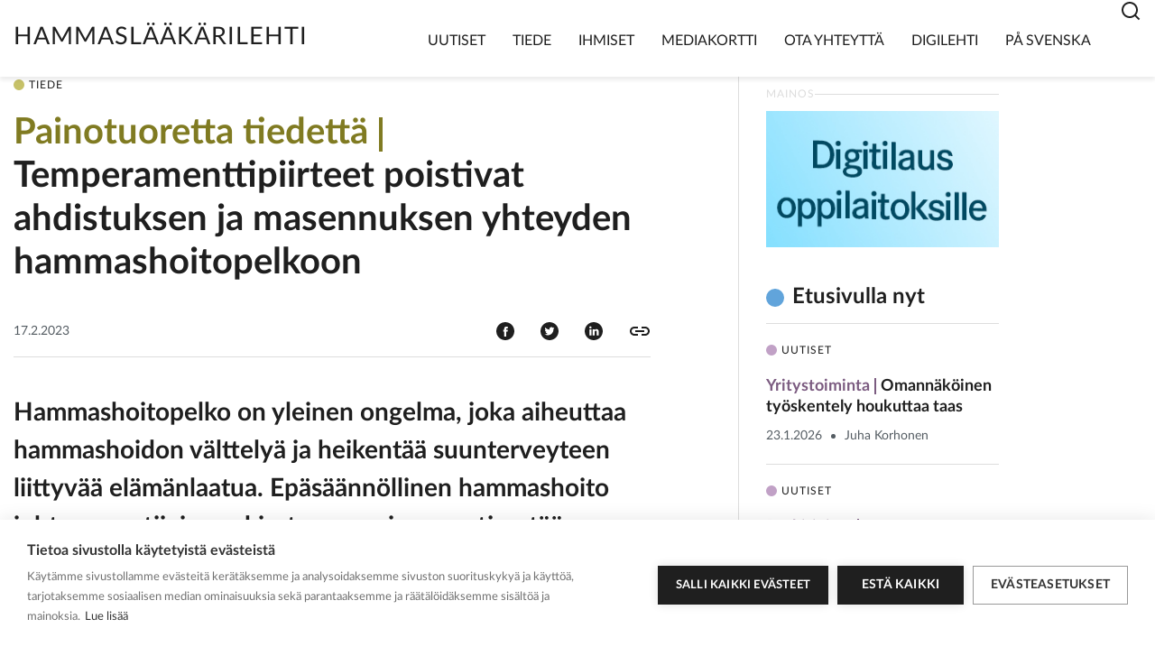

--- FILE ---
content_type: text/html; charset=UTF-8
request_url: https://hammaslaakarilehti.fi/temperamenttipiirteet-poistivat-ahdistuksen-ja-masennuksen-yhteyden-hammashoitopelkoon/
body_size: 12064
content:
<!doctype html>
<html lang="fi">

<head>
    <meta name="viewport" content="width=device-width, initial-scale=1">
    <script>
	    window.Userback = window.Userback || {};
	    Userback.access_token = '2409|75130|buVQaGDITNC7vF0NpNJPi8eDxvCyK4mrHdulN7KXFYV9dGVZiX';
	    (function(d) {
	        var s = d.createElement('script');s.async = true;
	        s.src = 'https://static.userback.io/widget/v1.js';
	        (d.head || d.body).appendChild(s);
	    })(document);
		</script>

    <script>window.cookiehub_wordpress = {};</script><script>
window.dataLayer = window.dataLayer || [];
function gtag(){dataLayer.push(arguments);}
gtag('consent', 'default', {'ad_storage': 'denied', 'analytics_storage': 'denied', 'ad_user_data': 'denied', 'ad_personalization': 'denied', 'wait_for_update': 500});
</script><title>Temperamenttipiirteet poistivat ahdistuksen ja masennuksen yhteyden hammashoitopelkoon | Hammaslääkärilehti</title>
	<style>img:is([sizes="auto" i], [sizes^="auto," i]) { contain-intrinsic-size: 3000px 1500px }</style>
	
<!-- The SEO Framework by Sybre Waaijer -->
<meta name="robots" content="max-snippet:-1,max-image-preview:standard,max-video-preview:-1" />
<link rel="canonical" href="https://hammaslaakarilehti.fi/temperamenttipiirteet-poistivat-ahdistuksen-ja-masennuksen-yhteyden-hammashoitopelkoon/" />
<meta name="description" content="Hammashoitopelko on yleinen ongelma, joka aiheuttaa hammashoidon v&auml;lttely&auml; ja heikent&auml;&auml; suunterveyteen liittyv&auml;&auml; el&auml;m&auml;nlaatua." />
<meta property="og:type" content="article" />
<meta property="og:locale" content="fi_FI" />
<meta property="og:site_name" content="Hammaslääkärilehti" />
<meta property="og:title" content="Temperamenttipiirteet poistivat ahdistuksen ja masennuksen yhteyden hammashoitopelkoon" />
<meta property="og:description" content="Hammashoitopelko on yleinen ongelma, joka aiheuttaa hammashoidon v&auml;lttely&auml; ja heikent&auml;&auml; suunterveyteen liittyv&auml;&auml; el&auml;m&auml;nlaatua. Ep&auml;s&auml;&auml;nn&ouml;llinen hammashoito johtaa negatiiviseen kierteeseen&#8230;" />
<meta property="og:url" content="https://hammaslaakarilehti.fi/temperamenttipiirteet-poistivat-ahdistuksen-ja-masennuksen-yhteyden-hammashoitopelkoon/" />
<meta property="og:image" content="https://hammaslaakarilehti.fi/app/uploads/2023/05/cropped-poskihammas_ympyra.jpg" />
<meta property="og:image:width" content="1181" />
<meta property="og:image:height" content="1165" />
<meta property="article:published_time" content="2023-02-17T02:00:05+00:00" />
<meta property="article:modified_time" content="2023-02-16T13:38:04+00:00" />
<meta name="twitter:card" content="summary_large_image" />
<meta name="twitter:title" content="Temperamenttipiirteet poistivat ahdistuksen ja masennuksen yhteyden hammashoitopelkoon" />
<meta name="twitter:description" content="Hammashoitopelko on yleinen ongelma, joka aiheuttaa hammashoidon v&auml;lttely&auml; ja heikent&auml;&auml; suunterveyteen liittyv&auml;&auml; el&auml;m&auml;nlaatua. Ep&auml;s&auml;&auml;nn&ouml;llinen hammashoito johtaa negatiiviseen kierteeseen&#8230;" />
<meta name="twitter:image" content="https://hammaslaakarilehti.fi/app/uploads/2023/05/cropped-poskihammas_ympyra.jpg" />
<script type="application/ld+json">{"@context":"https://schema.org","@graph":[{"@type":"WebSite","@id":"https://hammaslaakarilehti.fi/#/schema/WebSite","url":"https://hammaslaakarilehti.fi/","name":"Hammaslääkärilehti","description":"Hammaslääkäri","inLanguage":"fi","potentialAction":{"@type":"SearchAction","target":{"@type":"EntryPoint","urlTemplate":"https://hammaslaakarilehti.fi/search/{search_term_string}/"},"query-input":"required name=search_term_string"},"publisher":{"@type":"Organization","@id":"https://hammaslaakarilehti.fi/#/schema/Organization","name":"Hammaslääkärilehti","url":"https://hammaslaakarilehti.fi/","logo":{"@type":"ImageObject","url":"https://hammaslaakarilehti.fi/app/uploads/2022/12/cropped-favicon-1.jpg","contentUrl":"https://hammaslaakarilehti.fi/app/uploads/2022/12/cropped-favicon-1.jpg","width":512,"height":512,"contentSize":"12339"}}},{"@type":"WebPage","@id":"https://hammaslaakarilehti.fi/temperamenttipiirteet-poistivat-ahdistuksen-ja-masennuksen-yhteyden-hammashoitopelkoon/","url":"https://hammaslaakarilehti.fi/temperamenttipiirteet-poistivat-ahdistuksen-ja-masennuksen-yhteyden-hammashoitopelkoon/","name":"Temperamenttipiirteet poistivat ahdistuksen ja masennuksen yhteyden hammashoitopelkoon | Hammaslääkärilehti","description":"Hammashoitopelko on yleinen ongelma, joka aiheuttaa hammashoidon v&auml;lttely&auml; ja heikent&auml;&auml; suunterveyteen liittyv&auml;&auml; el&auml;m&auml;nlaatua.","inLanguage":"fi","isPartOf":{"@id":"https://hammaslaakarilehti.fi/#/schema/WebSite"},"breadcrumb":{"@type":"BreadcrumbList","@id":"https://hammaslaakarilehti.fi/#/schema/BreadcrumbList","itemListElement":[{"@type":"ListItem","position":1,"item":"https://hammaslaakarilehti.fi/","name":"Hammaslääkärilehti"},{"@type":"ListItem","position":2,"item":"https://hammaslaakarilehti.fi/kategoria/tiede/","name":"Kategoria: Tiede"},{"@type":"ListItem","position":3,"name":"Temperamenttipiirteet poistivat ahdistuksen ja masennuksen yhteyden hammashoitopelkoon"}]},"potentialAction":{"@type":"ReadAction","target":"https://hammaslaakarilehti.fi/temperamenttipiirteet-poistivat-ahdistuksen-ja-masennuksen-yhteyden-hammashoitopelkoon/"},"datePublished":"2023-02-17T02:00:05+00:00","dateModified":"2023-02-16T13:38:04+00:00","author":{"@type":"Person","@id":"https://hammaslaakarilehti.fi/#/schema/Person/8e3df6d084815f58c3e6c0629e3a8af1","name":"outi"}}]}</script>
<!-- / The SEO Framework by Sybre Waaijer | 7.54ms meta | 0.15ms boot -->

<link rel="alternate" type="application/rss+xml" title="Hammaslääkärilehti &raquo; syöte" href="https://hammaslaakarilehti.fi/feed/" />
<link rel="alternate" type="application/rss+xml" title="Hammaslääkärilehti &raquo; kommenttien syöte" href="https://hammaslaakarilehti.fi/comments/feed/" />
<link rel="alternate" type="application/rss+xml" title="Hammaslääkärilehti &raquo; Temperamenttipiirteet poistivat ahdistuksen ja masennuksen yhteyden hammashoitopelkoon kommenttien syöte" href="https://hammaslaakarilehti.fi/temperamenttipiirteet-poistivat-ahdistuksen-ja-masennuksen-yhteyden-hammashoitopelkoon/feed/" />
<script type="text/javascript">
/* <![CDATA[ */
window._wpemojiSettings = {"baseUrl":"https:\/\/s.w.org\/images\/core\/emoji\/16.0.1\/72x72\/","ext":".png","svgUrl":"https:\/\/s.w.org\/images\/core\/emoji\/16.0.1\/svg\/","svgExt":".svg","source":{"concatemoji":"https:\/\/hammaslaakarilehti.fi\/wp\/wp-includes\/js\/wp-emoji-release.min.js?ver=6.8.3"}};
/*! This file is auto-generated */
!function(s,n){var o,i,e;function c(e){try{var t={supportTests:e,timestamp:(new Date).valueOf()};sessionStorage.setItem(o,JSON.stringify(t))}catch(e){}}function p(e,t,n){e.clearRect(0,0,e.canvas.width,e.canvas.height),e.fillText(t,0,0);var t=new Uint32Array(e.getImageData(0,0,e.canvas.width,e.canvas.height).data),a=(e.clearRect(0,0,e.canvas.width,e.canvas.height),e.fillText(n,0,0),new Uint32Array(e.getImageData(0,0,e.canvas.width,e.canvas.height).data));return t.every(function(e,t){return e===a[t]})}function u(e,t){e.clearRect(0,0,e.canvas.width,e.canvas.height),e.fillText(t,0,0);for(var n=e.getImageData(16,16,1,1),a=0;a<n.data.length;a++)if(0!==n.data[a])return!1;return!0}function f(e,t,n,a){switch(t){case"flag":return n(e,"\ud83c\udff3\ufe0f\u200d\u26a7\ufe0f","\ud83c\udff3\ufe0f\u200b\u26a7\ufe0f")?!1:!n(e,"\ud83c\udde8\ud83c\uddf6","\ud83c\udde8\u200b\ud83c\uddf6")&&!n(e,"\ud83c\udff4\udb40\udc67\udb40\udc62\udb40\udc65\udb40\udc6e\udb40\udc67\udb40\udc7f","\ud83c\udff4\u200b\udb40\udc67\u200b\udb40\udc62\u200b\udb40\udc65\u200b\udb40\udc6e\u200b\udb40\udc67\u200b\udb40\udc7f");case"emoji":return!a(e,"\ud83e\udedf")}return!1}function g(e,t,n,a){var r="undefined"!=typeof WorkerGlobalScope&&self instanceof WorkerGlobalScope?new OffscreenCanvas(300,150):s.createElement("canvas"),o=r.getContext("2d",{willReadFrequently:!0}),i=(o.textBaseline="top",o.font="600 32px Arial",{});return e.forEach(function(e){i[e]=t(o,e,n,a)}),i}function t(e){var t=s.createElement("script");t.src=e,t.defer=!0,s.head.appendChild(t)}"undefined"!=typeof Promise&&(o="wpEmojiSettingsSupports",i=["flag","emoji"],n.supports={everything:!0,everythingExceptFlag:!0},e=new Promise(function(e){s.addEventListener("DOMContentLoaded",e,{once:!0})}),new Promise(function(t){var n=function(){try{var e=JSON.parse(sessionStorage.getItem(o));if("object"==typeof e&&"number"==typeof e.timestamp&&(new Date).valueOf()<e.timestamp+604800&&"object"==typeof e.supportTests)return e.supportTests}catch(e){}return null}();if(!n){if("undefined"!=typeof Worker&&"undefined"!=typeof OffscreenCanvas&&"undefined"!=typeof URL&&URL.createObjectURL&&"undefined"!=typeof Blob)try{var e="postMessage("+g.toString()+"("+[JSON.stringify(i),f.toString(),p.toString(),u.toString()].join(",")+"));",a=new Blob([e],{type:"text/javascript"}),r=new Worker(URL.createObjectURL(a),{name:"wpTestEmojiSupports"});return void(r.onmessage=function(e){c(n=e.data),r.terminate(),t(n)})}catch(e){}c(n=g(i,f,p,u))}t(n)}).then(function(e){for(var t in e)n.supports[t]=e[t],n.supports.everything=n.supports.everything&&n.supports[t],"flag"!==t&&(n.supports.everythingExceptFlag=n.supports.everythingExceptFlag&&n.supports[t]);n.supports.everythingExceptFlag=n.supports.everythingExceptFlag&&!n.supports.flag,n.DOMReady=!1,n.readyCallback=function(){n.DOMReady=!0}}).then(function(){return e}).then(function(){var e;n.supports.everything||(n.readyCallback(),(e=n.source||{}).concatemoji?t(e.concatemoji):e.wpemoji&&e.twemoji&&(t(e.twemoji),t(e.wpemoji)))}))}((window,document),window._wpemojiSettings);
/* ]]> */
</script>
<style id='wp-emoji-styles-inline-css' type='text/css'>

	img.wp-smiley, img.emoji {
		display: inline !important;
		border: none !important;
		box-shadow: none !important;
		height: 1em !important;
		width: 1em !important;
		margin: 0 0.07em !important;
		vertical-align: -0.1em !important;
		background: none !important;
		padding: 0 !important;
	}
</style>
<link rel='stylesheet' id='wp-block-library-css' href='https://hammaslaakarilehti.fi/wp/wp-includes/css/dist/block-library/style.min.css?ver=6.8.3' type='text/css' media='all' />
<style id='global-styles-inline-css' type='text/css'>
:root{--wp--preset--aspect-ratio--square: 1;--wp--preset--aspect-ratio--4-3: 4/3;--wp--preset--aspect-ratio--3-4: 3/4;--wp--preset--aspect-ratio--3-2: 3/2;--wp--preset--aspect-ratio--2-3: 2/3;--wp--preset--aspect-ratio--16-9: 16/9;--wp--preset--aspect-ratio--9-16: 9/16;--wp--preset--color--black: #000000;--wp--preset--color--cyan-bluish-gray: #abb8c3;--wp--preset--color--white: #ffffff;--wp--preset--color--pale-pink: #f78da7;--wp--preset--color--vivid-red: #cf2e2e;--wp--preset--color--luminous-vivid-orange: #ff6900;--wp--preset--color--luminous-vivid-amber: #fcb900;--wp--preset--color--light-green-cyan: #7bdcb5;--wp--preset--color--vivid-green-cyan: #00d084;--wp--preset--color--pale-cyan-blue: #8ed1fc;--wp--preset--color--vivid-cyan-blue: #0693e3;--wp--preset--color--vivid-purple: #9b51e0;--wp--preset--gradient--vivid-cyan-blue-to-vivid-purple: linear-gradient(135deg,rgba(6,147,227,1) 0%,rgb(155,81,224) 100%);--wp--preset--gradient--light-green-cyan-to-vivid-green-cyan: linear-gradient(135deg,rgb(122,220,180) 0%,rgb(0,208,130) 100%);--wp--preset--gradient--luminous-vivid-amber-to-luminous-vivid-orange: linear-gradient(135deg,rgba(252,185,0,1) 0%,rgba(255,105,0,1) 100%);--wp--preset--gradient--luminous-vivid-orange-to-vivid-red: linear-gradient(135deg,rgba(255,105,0,1) 0%,rgb(207,46,46) 100%);--wp--preset--gradient--very-light-gray-to-cyan-bluish-gray: linear-gradient(135deg,rgb(238,238,238) 0%,rgb(169,184,195) 100%);--wp--preset--gradient--cool-to-warm-spectrum: linear-gradient(135deg,rgb(74,234,220) 0%,rgb(151,120,209) 20%,rgb(207,42,186) 40%,rgb(238,44,130) 60%,rgb(251,105,98) 80%,rgb(254,248,76) 100%);--wp--preset--gradient--blush-light-purple: linear-gradient(135deg,rgb(255,206,236) 0%,rgb(152,150,240) 100%);--wp--preset--gradient--blush-bordeaux: linear-gradient(135deg,rgb(254,205,165) 0%,rgb(254,45,45) 50%,rgb(107,0,62) 100%);--wp--preset--gradient--luminous-dusk: linear-gradient(135deg,rgb(255,203,112) 0%,rgb(199,81,192) 50%,rgb(65,88,208) 100%);--wp--preset--gradient--pale-ocean: linear-gradient(135deg,rgb(255,245,203) 0%,rgb(182,227,212) 50%,rgb(51,167,181) 100%);--wp--preset--gradient--electric-grass: linear-gradient(135deg,rgb(202,248,128) 0%,rgb(113,206,126) 100%);--wp--preset--gradient--midnight: linear-gradient(135deg,rgb(2,3,129) 0%,rgb(40,116,252) 100%);--wp--preset--font-size--small: 13px;--wp--preset--font-size--medium: 20px;--wp--preset--font-size--large: 36px;--wp--preset--font-size--x-large: 42px;--wp--preset--spacing--20: 0.44rem;--wp--preset--spacing--30: 0.67rem;--wp--preset--spacing--40: 1rem;--wp--preset--spacing--50: 1.5rem;--wp--preset--spacing--60: 2.25rem;--wp--preset--spacing--70: 3.38rem;--wp--preset--spacing--80: 5.06rem;--wp--preset--shadow--natural: 6px 6px 9px rgba(0, 0, 0, 0.2);--wp--preset--shadow--deep: 12px 12px 50px rgba(0, 0, 0, 0.4);--wp--preset--shadow--sharp: 6px 6px 0px rgba(0, 0, 0, 0.2);--wp--preset--shadow--outlined: 6px 6px 0px -3px rgba(255, 255, 255, 1), 6px 6px rgba(0, 0, 0, 1);--wp--preset--shadow--crisp: 6px 6px 0px rgba(0, 0, 0, 1);}:where(body) { margin: 0; }.wp-site-blocks > .alignleft { float: left; margin-right: 2em; }.wp-site-blocks > .alignright { float: right; margin-left: 2em; }.wp-site-blocks > .aligncenter { justify-content: center; margin-left: auto; margin-right: auto; }:where(.is-layout-flex){gap: 0.5em;}:where(.is-layout-grid){gap: 0.5em;}.is-layout-flow > .alignleft{float: left;margin-inline-start: 0;margin-inline-end: 2em;}.is-layout-flow > .alignright{float: right;margin-inline-start: 2em;margin-inline-end: 0;}.is-layout-flow > .aligncenter{margin-left: auto !important;margin-right: auto !important;}.is-layout-constrained > .alignleft{float: left;margin-inline-start: 0;margin-inline-end: 2em;}.is-layout-constrained > .alignright{float: right;margin-inline-start: 2em;margin-inline-end: 0;}.is-layout-constrained > .aligncenter{margin-left: auto !important;margin-right: auto !important;}.is-layout-constrained > :where(:not(.alignleft):not(.alignright):not(.alignfull)){margin-left: auto !important;margin-right: auto !important;}body .is-layout-flex{display: flex;}.is-layout-flex{flex-wrap: wrap;align-items: center;}.is-layout-flex > :is(*, div){margin: 0;}body .is-layout-grid{display: grid;}.is-layout-grid > :is(*, div){margin: 0;}body{padding-top: 0px;padding-right: 0px;padding-bottom: 0px;padding-left: 0px;}a:where(:not(.wp-element-button)){text-decoration: underline;}:root :where(.wp-element-button, .wp-block-button__link){background-color: #32373c;border-width: 0;color: #fff;font-family: inherit;font-size: inherit;line-height: inherit;padding: calc(0.667em + 2px) calc(1.333em + 2px);text-decoration: none;}.has-black-color{color: var(--wp--preset--color--black) !important;}.has-cyan-bluish-gray-color{color: var(--wp--preset--color--cyan-bluish-gray) !important;}.has-white-color{color: var(--wp--preset--color--white) !important;}.has-pale-pink-color{color: var(--wp--preset--color--pale-pink) !important;}.has-vivid-red-color{color: var(--wp--preset--color--vivid-red) !important;}.has-luminous-vivid-orange-color{color: var(--wp--preset--color--luminous-vivid-orange) !important;}.has-luminous-vivid-amber-color{color: var(--wp--preset--color--luminous-vivid-amber) !important;}.has-light-green-cyan-color{color: var(--wp--preset--color--light-green-cyan) !important;}.has-vivid-green-cyan-color{color: var(--wp--preset--color--vivid-green-cyan) !important;}.has-pale-cyan-blue-color{color: var(--wp--preset--color--pale-cyan-blue) !important;}.has-vivid-cyan-blue-color{color: var(--wp--preset--color--vivid-cyan-blue) !important;}.has-vivid-purple-color{color: var(--wp--preset--color--vivid-purple) !important;}.has-black-background-color{background-color: var(--wp--preset--color--black) !important;}.has-cyan-bluish-gray-background-color{background-color: var(--wp--preset--color--cyan-bluish-gray) !important;}.has-white-background-color{background-color: var(--wp--preset--color--white) !important;}.has-pale-pink-background-color{background-color: var(--wp--preset--color--pale-pink) !important;}.has-vivid-red-background-color{background-color: var(--wp--preset--color--vivid-red) !important;}.has-luminous-vivid-orange-background-color{background-color: var(--wp--preset--color--luminous-vivid-orange) !important;}.has-luminous-vivid-amber-background-color{background-color: var(--wp--preset--color--luminous-vivid-amber) !important;}.has-light-green-cyan-background-color{background-color: var(--wp--preset--color--light-green-cyan) !important;}.has-vivid-green-cyan-background-color{background-color: var(--wp--preset--color--vivid-green-cyan) !important;}.has-pale-cyan-blue-background-color{background-color: var(--wp--preset--color--pale-cyan-blue) !important;}.has-vivid-cyan-blue-background-color{background-color: var(--wp--preset--color--vivid-cyan-blue) !important;}.has-vivid-purple-background-color{background-color: var(--wp--preset--color--vivid-purple) !important;}.has-black-border-color{border-color: var(--wp--preset--color--black) !important;}.has-cyan-bluish-gray-border-color{border-color: var(--wp--preset--color--cyan-bluish-gray) !important;}.has-white-border-color{border-color: var(--wp--preset--color--white) !important;}.has-pale-pink-border-color{border-color: var(--wp--preset--color--pale-pink) !important;}.has-vivid-red-border-color{border-color: var(--wp--preset--color--vivid-red) !important;}.has-luminous-vivid-orange-border-color{border-color: var(--wp--preset--color--luminous-vivid-orange) !important;}.has-luminous-vivid-amber-border-color{border-color: var(--wp--preset--color--luminous-vivid-amber) !important;}.has-light-green-cyan-border-color{border-color: var(--wp--preset--color--light-green-cyan) !important;}.has-vivid-green-cyan-border-color{border-color: var(--wp--preset--color--vivid-green-cyan) !important;}.has-pale-cyan-blue-border-color{border-color: var(--wp--preset--color--pale-cyan-blue) !important;}.has-vivid-cyan-blue-border-color{border-color: var(--wp--preset--color--vivid-cyan-blue) !important;}.has-vivid-purple-border-color{border-color: var(--wp--preset--color--vivid-purple) !important;}.has-vivid-cyan-blue-to-vivid-purple-gradient-background{background: var(--wp--preset--gradient--vivid-cyan-blue-to-vivid-purple) !important;}.has-light-green-cyan-to-vivid-green-cyan-gradient-background{background: var(--wp--preset--gradient--light-green-cyan-to-vivid-green-cyan) !important;}.has-luminous-vivid-amber-to-luminous-vivid-orange-gradient-background{background: var(--wp--preset--gradient--luminous-vivid-amber-to-luminous-vivid-orange) !important;}.has-luminous-vivid-orange-to-vivid-red-gradient-background{background: var(--wp--preset--gradient--luminous-vivid-orange-to-vivid-red) !important;}.has-very-light-gray-to-cyan-bluish-gray-gradient-background{background: var(--wp--preset--gradient--very-light-gray-to-cyan-bluish-gray) !important;}.has-cool-to-warm-spectrum-gradient-background{background: var(--wp--preset--gradient--cool-to-warm-spectrum) !important;}.has-blush-light-purple-gradient-background{background: var(--wp--preset--gradient--blush-light-purple) !important;}.has-blush-bordeaux-gradient-background{background: var(--wp--preset--gradient--blush-bordeaux) !important;}.has-luminous-dusk-gradient-background{background: var(--wp--preset--gradient--luminous-dusk) !important;}.has-pale-ocean-gradient-background{background: var(--wp--preset--gradient--pale-ocean) !important;}.has-electric-grass-gradient-background{background: var(--wp--preset--gradient--electric-grass) !important;}.has-midnight-gradient-background{background: var(--wp--preset--gradient--midnight) !important;}.has-small-font-size{font-size: var(--wp--preset--font-size--small) !important;}.has-medium-font-size{font-size: var(--wp--preset--font-size--medium) !important;}.has-large-font-size{font-size: var(--wp--preset--font-size--large) !important;}.has-x-large-font-size{font-size: var(--wp--preset--font-size--x-large) !important;}
:where(.wp-block-post-template.is-layout-flex){gap: 1.25em;}:where(.wp-block-post-template.is-layout-grid){gap: 1.25em;}
:where(.wp-block-columns.is-layout-flex){gap: 2em;}:where(.wp-block-columns.is-layout-grid){gap: 2em;}
:root :where(.wp-block-pullquote){font-size: 1.5em;line-height: 1.6;}
</style>
<link rel='stylesheet' id='main-styles-css' href='https://hammaslaakarilehti.fi/app/themes/hammaslaakarilehti-theme/dist/styles/styles.min.d6fc4b9c11ac2e10d86d.css?ver=6.8.3' type='text/css' media='all' />
<link rel='stylesheet' id='tablepress-default-css' href='https://hammaslaakarilehti.fi/app/plugins/tablepress/css/build/default.css?ver=3.2.3' type='text/css' media='all' />
<script type="text/javascript" src="https://hammaslaakarilehti.fi/wp/wp-includes/js/jquery/jquery.min.js?ver=3.7.1" id="jquery-core-js"></script>
<script type="text/javascript" src="https://hammaslaakarilehti.fi/wp/wp-includes/js/jquery/jquery-migrate.min.js?ver=3.4.1" id="jquery-migrate-js"></script>
<link rel="https://api.w.org/" href="https://hammaslaakarilehti.fi/wp-json/" /><link rel="alternate" title="JSON" type="application/json" href="https://hammaslaakarilehti.fi/wp-json/wp/v2/posts/6588" /><link rel="EditURI" type="application/rsd+xml" title="RSD" href="https://hammaslaakarilehti.fi/wp/xmlrpc.php?rsd" />
<link rel="alternate" title="oEmbed (JSON)" type="application/json+oembed" href="https://hammaslaakarilehti.fi/wp-json/oembed/1.0/embed?url=https%3A%2F%2Fhammaslaakarilehti.fi%2Ftemperamenttipiirteet-poistivat-ahdistuksen-ja-masennuksen-yhteyden-hammashoitopelkoon%2F" />
<link rel="alternate" title="oEmbed (XML)" type="text/xml+oembed" href="https://hammaslaakarilehti.fi/wp-json/oembed/1.0/embed?url=https%3A%2F%2Fhammaslaakarilehti.fi%2Ftemperamenttipiirteet-poistivat-ahdistuksen-ja-masennuksen-yhteyden-hammashoitopelkoon%2F&#038;format=xml" />

		<!-- GA Google Analytics @ https://m0n.co/ga -->
		<script>
			(function(i,s,o,g,r,a,m){i['GoogleAnalyticsObject']=r;i[r]=i[r]||function(){
			(i[r].q=i[r].q||[]).push(arguments)},i[r].l=1*new Date();a=s.createElement(o),
			m=s.getElementsByTagName(o)[0];a.async=1;a.src=g;m.parentNode.insertBefore(a,m)
			})(window,document,'script','https://www.google-analytics.com/analytics.js','ga');
			ga('create', 'UA-35311048-2', 'auto');
			ga('send', 'pageview');
		</script>

	<script async src="https://www.googletagmanager.com/gtag/js?id=G-G5ZSF3RWDN"></script>
<script>
  window.dataLayer = window.dataLayer || [];
  function gtag(){window.dataLayer.push(arguments);}
  gtag('js', new Date());
  gtag('config', 'G-G5ZSF3RWDN');
</script>
<link rel="icon" href="https://hammaslaakarilehti.fi/app/uploads/2022/12/cropped-favicon-1-32x32.jpg" sizes="32x32" />
<link rel="icon" href="https://hammaslaakarilehti.fi/app/uploads/2022/12/cropped-favicon-1-192x192.jpg" sizes="192x192" />
<link rel="apple-touch-icon" href="https://hammaslaakarilehti.fi/app/uploads/2022/12/cropped-favicon-1-180x180.jpg" />
<meta name="msapplication-TileImage" content="https://hammaslaakarilehti.fi/app/uploads/2022/12/cropped-favicon-1-270x270.jpg" />
</head>

<body class="wp-singular post-template-default single single-post postid-6588 single-format-standard wp-embed-responsive wp-theme-hammaslaakarilehti-theme">


    <header id="header top" class="header">

        
<nav id="navbar-main" class="navbar navbar-expand-xl js-search-toggler search-close">
    <div class="container">
        <div class="row align-items-end justify-content-between">
            <div class="col d-flex logo">
                <a class="navbar-brand" alt="Home" href="https://hammaslaakarilehti.fi">
                    Hammaslääkärilehti                </a>
            </div>

            <div class="col d-flex navigation">
                <button class="navbar-toggler not-active" id="menu-toggle" type="button" data-toggle="collapse" data-target="#mainNavigation" aria-controls="mainNavigation" aria-expanded="false" aria-label="Toggle navigation">
                <div class="visually-hidden-focusable">
                    Menu                </div>
                <div class="visually-hidden-focusable">
                    Close                </div>
                    <div class="hamburger-box">
                        <span></span>
                        <span></span>
                        <span></span>
                    </div>
                </button>

                <div id="mainNavigation" class="collapse navbar-collapse">
                        <ul id="menu-paavalikko" class="navbar-nav ml-auto"><li id="menu-item-5338" class="menu-item menu-item-type-taxonomy menu-item-object-category menu-item-5338 nav-item"><a href="https://hammaslaakarilehti.fi/kategoria/uutiset/" class="nav-link">Uutiset</a></li>
<li id="menu-item-5039" class="menu-item menu-item-type-taxonomy menu-item-object-category current-post-ancestor current-menu-parent current-post-parent menu-item-5039 nav-item"><a href="https://hammaslaakarilehti.fi/kategoria/tiede/" class="nav-link">Tiede</a></li>
<li id="menu-item-5041" class="menu-item menu-item-type-taxonomy menu-item-object-category menu-item-5041 nav-item"><a href="https://hammaslaakarilehti.fi/kategoria/ihmiset/" class="nav-link">Ihmiset</a></li>
<li id="menu-item-19" class="menu-item menu-item-type-post_type menu-item-object-page menu-item-19 nav-item"><a href="https://hammaslaakarilehti.fi/mediakortti/" class="nav-link">Mediakortti</a></li>
<li id="menu-item-18" class="menu-item menu-item-type-post_type menu-item-object-page menu-item-18 nav-item"><a href="https://hammaslaakarilehti.fi/ota-yhteytta/" class="nav-link">Ota yhteyttä</a></li>
<li id="menu-item-20" class="menu-item menu-item-type-custom menu-item-object-custom menu-item-20 nav-item"><a target="_blank" href="https://www.lehtiluukku.fi/lehti/hammaslaakarilehti" class="nav-link">Digilehti</a></li>
<li id="menu-item-5078" class="menu-item menu-item-type-taxonomy menu-item-object-category menu-item-5078 nav-item"><a href="https://hammaslaakarilehti.fi/kategoria/pa-svenska/" class="nav-link">På svenska</a></li>
</ul>
                        <div class="nav-search">
                            <div class="nav-search__icon js-search-icon"><svg width="24" height="24" viewBox="0 0 24 24" fill="none" xmlns="http://www.w3.org/2000/svg">
<g clip-path="url(#clip0_1678_5307)">
<path d="M18.031 16.617L22.314 20.899L20.899 22.314L16.617 18.031C15.0237 19.3082 13.042 20.0029 11 20C6.032 20 2 15.968 2 11C2 6.032 6.032 2 11 2C15.968 2 20 6.032 20 11C20.0029 13.042 19.3082 15.0237 18.031 16.617ZM16.025 15.875C17.2941 14.5699 18.0029 12.8204 18 11C18 7.132 14.867 4 11 4C7.132 4 4 7.132 4 11C4 14.867 7.132 18 11 18C12.8204 18.0029 14.5699 17.2941 15.875 16.025L16.025 15.875Z" fill="#1F1F1F"/>
</g>
<defs>
<clipPath id="clip0_1678_5307">
<rect width="24" height="24" fill="white"/>
</clipPath>
</defs>
</svg>
</div>
                        </div>

                </div>
            </div>
        </div>

        <div class="search-form-wrap">
            <form role="search" method="get" class="search-form" action="https://hammaslaakarilehti.fi/">
	<label>
	  <span class="screen-reader-text">Haku:</span>
		<input type="search" class="search-field" placeholder="Etsi" value="" name="s" title="Etsi:" />
	</label>
	<input type="submit" class="search-submit" value="Hae" />

  <span class="js-search-close"><svg width="40" height="40" viewBox="0 0 40 40" fill="none" xmlns="http://www.w3.org/2000/svg">
<path d="M16 16L24.4853 24.4853" stroke="#1F1F1F" stroke-width="2" stroke-linecap="round"/>
<path d="M24.4844 16L15.9991 24.4853" stroke="#1F1F1F" stroke-width="2" stroke-linecap="round"/>
</svg>
</span>

</form></div>
    </div>
</nav>

    </header>
<main id="main" role="main" class="site-main">
  <div class="container">
      </div>
  <section class="container single-article">
    <article id="post-6588" class="post-6588 post type-post status-publish format-standard hentry category-tiede tag-painotuoretta-tiedetta">
      

        <div class="single-article__header">
            <div class="single-article__header__category">

                                <div class="teaser__post-type">
                        <span class="post-type post-type--post-release">Tiede</span>                    </div>
                            </div>

            <h1 class="single-article__header-title h3">
                <span class="single-article__header-title-tag"><span class="tag tag--post-release">Painotuoretta tiedettä</span></span>Temperamenttipiirteet poistivat ahdistuksen ja masennuksen yhteyden hammashoitopelkoon            </h1>

            <div class="single-article__header-meta-wrap">
                <div class="single-article__header-meta">
                    
<div class="meta meta-news">
    <span class="meta__date">17.2.2023</span> </div>
                </div>

                <div class="single-article__header-some-wrap">
                    <a class="single-article__header-some" href="https://www.facebook.com/sharer/sharer.php?u=https://hammaslaakarilehti.fi/temperamenttipiirteet-poistivat-ahdistuksen-ja-masennuksen-yhteyden-hammashoitopelkoon/" alt="Share on Facebook" title="Share on Facebook" target="_blank"><img src="https://hammaslaakarilehti.fi/app/themes/hammaslaakarilehti-theme/dist/images/icons/icon-facebook.svg" alt="" /></a>

                    <a class="single-article__header-some" href="https://www.twitter.com/share?url=https://hammaslaakarilehti.fi/temperamenttipiirteet-poistivat-ahdistuksen-ja-masennuksen-yhteyden-hammashoitopelkoon/" alt="Share on Twitter" title="Share on Twitter" target="_blank"><img src="https://hammaslaakarilehti.fi/app/themes/hammaslaakarilehti-theme/dist/images/icons/icon-twitter.svg" alt="" /></a>

                    <a class="single-article__header-some" href="https://www.linkedin.com/sharing/share-offsite/?url=https://hammaslaakarilehti.fi/temperamenttipiirteet-poistivat-ahdistuksen-ja-masennuksen-yhteyden-hammashoitopelkoon/" alt="Share on Linkedin" title="Share on Linkedin" target="_blank"><img src="https://hammaslaakarilehti.fi/app/themes/hammaslaakarilehti-theme/dist/images/icons/icon-linkedin.svg" alt="" /></a>

                    <a id="copy-link" class="single-article__header-some" href="https://hammaslaakarilehti.fi/temperamenttipiirteet-poistivat-ahdistuksen-ja-masennuksen-yhteyden-hammashoitopelkoon/" alt="Copy link" title="Copy link"><img src="https://hammaslaakarilehti.fi/app/themes/hammaslaakarilehti-theme/dist/images/icons/copy-link.svg" alt="" /></a>
                </div>
            </div>

        </div>
        <div class="single-article__featured-image">
                    </div>
        <div class="single-article__content">

            <p>Hammashoitopelko on yleinen ongelma, joka aiheuttaa hammashoidon välttelyä ja heikentää suunterveyteen liittyvää elämänlaatua. Epäsäännöllinen hammashoito johtaa negatiiviseen kierteeseen, jossa entisestään huonontunut suunterveys lisää hammashoitopelkoa.</p>
<p>Selvitimme tutkimuksessamme hammashoitopelon ja temperamentin välistä yhteyttä. Aiempien tutkimusten mukaan hammashoitopelosta kärsivien temperamenttipiirteet eroavat henkilöistä, jotka eivät pelkää hammashoitoa. Halusimme saada vahvistusta tälle aiemmalle tieteelliselle tutkimustiedolle.</p>
<p>Temperamentti- ja persoonallisuustermejä käytetään yleiskielessä usein lähes synonyymeina. Tieteellisessä kirjallisuudessa persoonallisuus kuvaa ihmisen yksilöllisiä luonteenpiirteitä kokonaisuutena, ja temperamentti viittaa reaktiivisempiin käyttäytymismalleihin osana persoonallisuutta. Temperamenttia voisikin kuvata yksilölliseksi tavaksi reagoida uusiin tilanteisiin, ja sen ajatellaan muuttuvan vain vähän lapsuuden ja nuoruuden jälkeen. Hammashoitopelkoa on todettu useammin niillä, joilla on neuroottinen temperamenttipiirre. Tutkimustietoa on kuitenkin vähän ja se perustuu rajattuihin ja pieniin tutkimuspopulaatioihin.</p>
<p>Tutkimuksessa analysoimme FinnBrain-syntymäkohorttia. Hammashoitopelkoa mitattiin Modified Dental Anxiety Scale -kyselyllä ja temperamenttia Adult Temperament Questionnaire -kyselyllä. Temperamenttisummamuuttujat ja niiden alaluokat olivat negatiivinen affektiivisuus (pelkääminen, turhautuminen, surullisuus ja epämukavuuden tunne), kontrollointikyky (toiminnan hallinta, huomion suuntautuminen ja tunteiden hallinta), ulospäinsuuntautuneisuus (sosiaalisuus, viehtymys voimakkaisiin ärsykkeisiin, myönteisten tunteiden kokeminen) ja herkkyys aistimuksille (havaintoherkkyys, herkkyys tunteille sekä herkkyys mielikuville ja mielleyhtymille). Kohortissa 1 106 äidin ja 544 isän vastaukset sopivat analysoitaviksi. Hammashoitopelon ja temperamentin välisen yhteyden tutkimista varten vakioitiin vastaajan ikä, koulutustausta, yleinen ahdistuneisuus ja masentuneisuus.</p>
<p>Negatiivinen affektiivisuus oli yhtey­dessä suurempaan hammashoitopelkoon (naiset β = 1,10; 95 % CI 1,06–1,15, miehet β =1,11; 95 % CI 1,05–1,18), ja kontrollointikyky pienempään hammashoitopelkoon (naiset β = 0,95; 95 % CI 0,92–0,99, miehet β = 0,90; 95 % CI 0,85–0,95). Voimakkaasta hammashoitopelosta kärsivillä kontrollikyvyn yhteys pelkoon hävisi, mutta naisilla ulospäinsuuntautuneisuus nousi esiin voimakkaalle hammashoitopelolle altistavana tekijänä (OR = 1,50; 95 % CI 1,01–1,47).</p>
<p>Aiemmista tuloksista poiketen yleinen ahdistuneisuus ja masentuneisuus eivät olleetkaan yhteydessä hammashoitopelkoon, kun niitä tässä tutkimuksessa ensi kertaa katsottiin temperamenttipiirteiden kanssa.</p>
<p>Tutkimuksemme vahvuutena on aiempia julkaisuja suurempi ja heterogeenisempi tutkimuspopulaatio. Tulokset vahvistavat aiempaa käsitystämme hammashoitopelkoon vaikuttavista temperamenttipiirteistä. Jatkotutkimusta tarvitaan ahdistuneisuuden ja masentuneisuuden sekä hammashoitopelon ja temperamentin syy-seuraussuhteiden selvittelyyn.</p>
<p>Kliinikon työtä helpottaa tieto siitä, että vaikkei potilaan temperamenttia voi muuttaa, aiemmin hyväksi todetut pelon hoitokeinot, kuten pelosta kysyminen, kontrollin tunteen lisääminen ja aktiivisten rentoutusmenetelmien käyttö, auttavat niitä, joilla on hammashoitopelolle altistava temperamentti.</p>
<p>&nbsp;</p>
<h2>Associations between temperament dimensions and dental anxiety in parents of the FinnBrain Birth Cohort Study</h2>
<p>Juuso Arkkila1, Auli Suominen1, Saara Nolvi2,3, Kari Rantavuori4,5, Hasse Karlsson3,6,7, Linnea Karlsson3,6,7, Satu Lahti1,3,6</p>
<p>1Sosiaalihammaslääketiede, Turun yliopisto<br />
2Turun ihmistieteiden tutkijakollegium (TIAS), Psykologian ja logopedian laitos, FinnBrain-tutkimus, Turun yliopisto ja Turun yliopistollinen keskussairaala<br />
3FinnBrain-tutkimus, Kliininen lääketiede, Turku Brain and Mind Center, Turun yliopisto<br />
4Lasten hammashoito ja oikomisoppi, Turun yliopisto<br />
5Plastiikkakirurgian ja HUSUKE-poliklinikka, Helsingin yliopisto ja Helsingin yliopistollinen keskussairaala<br />
6Väestötutkimuskeskus, Turun yliopisto<br />
7Psykiatria, Turun yliopisto ja Turun yliopistollinen sairaala</p>
<p>Eur J Oral Sci 2022; 130: e12897. Julkaistu verkossa 18.9.2022.<br />
doi: 10.1111/eos.12897</p>

            
            
            
            
         </div>

        <div class="single-article__tags">
            <a href="https://hammaslaakarilehti.fi/avainsana/painotuoretta-tiedetta/" rel="tag">Painotuoretta tiedettä</a>        </div>

                    <div class="single-article__related-posts">
                <h5 class="single-article__related-posts-title title-underlined title-styled">Lue myös</h5>

                <div class="single-article__related-posts-wrap">
                    <div class="two-in-row__wrap">
                                                    <div class="two-in-row--reverse">
                                <div class="two-in-row__item--reverse">
                                    

<article class="teaser teaser-news"
         id="teaser-news-9868">

  
            <a class="teaser__link" href="https://hammaslaakarilehti.fi/solukalvon-lapaiseva-musiini-1-on-tarkea-osa-limakalvon-puolustusmekanismia/">
    
        <div class="teaser__wrap teaser__wrap--mini">
                            <div class="teaser__post-type">
                    <span class="post-type post-type--post-release">Tiede</span>                </div>
            
            <h6 class="teaser__title">
                <span class="teaser__tag"><span class="tag tag--post-release">Painotuoretta tiedettä</span></span>Solukalvon läpäisevä musiini-1 on tärkeä osa limakalvon puolustusmekanismia            </h6>

            <div class="teaser__meta">
                
<div class="meta meta-news">
    <span class="meta__date">23.1.2026</span> </div>
            </div>
        </div>

            </a>
    </article>

                                </div>

                                                                    <div class="border-line--reverse"></div>
                                                                                                </div>
                                                    <div class="two-in-row--reverse">
                                <div class="two-in-row__item--reverse">
                                    

<article class="teaser teaser-news"
         id="teaser-news-9691">

  
            <a class="teaser__link" href="https://hammaslaakarilehti.fi/edistaako-pop-up-malli-suunterveytta-perinteisia-palveluita-paremmin/">
    
        <div class="teaser__wrap teaser__wrap--mini">
                            <div class="teaser__post-type">
                    <span class="post-type post-type--post-release">Tiede</span>                </div>
            
            <h6 class="teaser__title">
                <span class="teaser__tag"><span class="tag tag--post-release">Painotuoretta tiedettä</span></span>Edistääkö pop up -malli suunterveyttä perinteisiä palveluita paremmin?            </h6>

            <div class="teaser__meta">
                
<div class="meta meta-news">
    <span class="meta__date">14.11.2025</span> </div>
            </div>
        </div>

            </a>
    </article>

                                </div>

                                                                    <div class="border-line--reverse"></div>
                                                                                                </div>
                                                    <div class="two-in-row--reverse">
                                <div class="two-in-row__item--reverse">
                                    

<article class="teaser teaser-news"
         id="teaser-news-9559">

  
            <a class="teaser__link" href="https://hammaslaakarilehti.fi/lupaavia-kokemuksia-uuden-porauslevyn-hyodyllisyydesta-opetuskaytossa/">
    
        <div class="teaser__wrap teaser__wrap--mini">
                            <div class="teaser__post-type">
                    <span class="post-type post-type--post-release">Tiede</span>                </div>
            
            <h6 class="teaser__title">
                <span class="teaser__tag"><span class="tag tag--post-release">Painotuoretta tiedettä</span></span>Lupaavia kokemuksia uuden porauslevyn hyödyllisyydestä opetuskäytössä            </h6>

            <div class="teaser__meta">
                
<div class="meta meta-news">
    <span class="meta__date">17.10.2025</span> </div>
            </div>
        </div>

            </a>
    </article>

                                </div>

                                                                    <div class="border-line--reverse"></div>
                                                                                                </div>
                                                    <div class="two-in-row--reverse">
                                <div class="two-in-row__item--reverse">
                                    

<article class="teaser teaser-news"
         id="teaser-news-9384">

  
            <a class="teaser__link" href="https://hammaslaakarilehti.fi/huumeiden-kaytto-heikentaa-suunterveytta/">
    
        <div class="teaser__wrap teaser__wrap--mini">
                            <div class="teaser__post-type">
                    <span class="post-type post-type--post-release">Tiede</span>                </div>
            
            <h6 class="teaser__title">
                <span class="teaser__tag"><span class="tag tag--post-release">Painotuoretta tiedettä</span></span>Huumeiden käyttö heikentää suunterveyttä            </h6>

            <div class="teaser__meta">
                
<div class="meta meta-news">
    <span class="meta__date">22.8.2025</span> </div>
            </div>
        </div>

            </a>
    </article>

                                </div>

                                                                    <div class="border-line--reverse"></div>
                                                                                                </div>
                                            </div>
                </div>

            </div>
        
        <div class="single-article__all-tags-list">
            <h5 class="single-article__all-tags-list-title title-underlined title-styled">Etsitkö näitä?</h5>
                       
            <div class="single-article__tags">
                
						<div class="section-tags-posts__group-wrap">
									<div class="section-tags-posts__tags-wrap">
																																		<a href="https://hammaslaakarilehti.fi/avainsana/paakirjoitus/" target="" class="tag-links">Pääkirjoitus</a>
																																																							<a href="https://hammaslaakarilehti.fi/avainsana/juuri-nyt/" target="" class="tag-links">Juuri nyt</a>
																																																							<a href="https://hammaslaakarilehti.fi/avainsana/kielen-paalla/" target="" class="tag-links">Kielen päällä</a>
																																																							<a href="https://hammaslaakarilehti.fi/avainsana/terveyden-edistaminen/" target="" class="tag-links">Terveyden edistäminen</a>
																																																							<a href="https://hammaslaakarilehti.fi/avainsana/opiskelijat" target="" class="tag-links">Opiskelijat</a>
																																													</div>
							</div>
						            </div>
        </div>

    



    </article>

    <aside class="sidebar">
      
<div class="sidebar-banner">
    
<div class="banner-label">
    <span class="banner-label__text">Mainos</span>
	<span class="banner-label__line"></span>
</div>
    <span class="sidebar-banner--placeholder js-banner-placeholder" data-banner="hll_ad_sivutaulu_1">
    </span>
</div>
      
      

	<div class="section-fp-posts">
		<h5 class="section-fp-posts__title title-underlined-sm title-styled">Etusivulla nyt</h5>
    
    
					

<article class="teaser teaser-news"
         id="teaser-news-9910">

  
            <a class="teaser__link" href="https://hammaslaakarilehti.fi/omannakoinen-tyoskentely-houkuttaa-taas/">
    
        <div class="teaser__wrap teaser__wrap--mini">
                            <div class="teaser__post-type">
                    <span class="post-type post-type--post-news">Uutiset</span>                </div>
            
            <h6 class="teaser__title">
                <span class="teaser__tag"><span class="tag tag--post-news">Yritystoiminta</span></span>Omannäköinen työskentely houkuttaa taas            </h6>

            <div class="teaser__meta">
                
<div class="meta meta-news">
    <span class="meta__date">23.1.2026</span><span class="meta__separator"></span><span class="meta__author">Juha Korhonen</span></div>
            </div>
        </div>

            </a>
    </article>


                  <div class="border-line"></div>
        
         					

<article class="teaser teaser-news"
         id="teaser-news-9901">

  
            <a class="teaser__link" href="https://hammaslaakarilehti.fi/oikeushammaslaaketiede-suomessa/">
    
        <div class="teaser__wrap teaser__wrap--mini">
                            <div class="teaser__post-type">
                    <span class="post-type post-type--post-news">Uutiset</span>                </div>
            
            <h6 class="teaser__title">
                <span class="teaser__tag"><span class="tag tag--post-news">Pääkirjoitus</span></span>Oikeushammaslääketiede Suomessa            </h6>

            <div class="teaser__meta">
                
<div class="meta meta-news">
    <span class="meta__date">23.1.2026</span><span class="meta__separator"></span><span class="meta__author">Mari Metsäniitty</span></div>
            </div>
        </div>

            </a>
    </article>


                  <div class="border-line"></div>
        
         					

<article class="teaser teaser-news"
         id="teaser-news-9907">

  
            <a class="teaser__link" href="https://hammaslaakarilehti.fi/ylivarovaisuutta-ilmassa/">
    
        <div class="teaser__wrap teaser__wrap--mini">
                            <div class="teaser__post-type">
                    <span class="post-type post-type--post-news">Uutiset</span>                </div>
            
            <h6 class="teaser__title">
                <span class="teaser__tag"><span class="tag tag--post-news">Juuri nyt</span></span>Ylivarovaisuutta ilmassa            </h6>

            <div class="teaser__meta">
                
<div class="meta meta-news">
    <span class="meta__date">23.1.2026</span><span class="meta__separator"></span><span class="meta__author">Heli Mikkola</span></div>
            </div>
        </div>

            </a>
    </article>


                  <div class="border-line"></div>
        
         					

<article class="teaser teaser-news"
         id="teaser-news-9861">

  
            <a class="teaser__link" href="https://hammaslaakarilehti.fi/kymmenen-kysymysta-ja-vastaukset-seniorijasenmaksusta/">
    
        <div class="teaser__wrap teaser__wrap--mini">
                            <div class="teaser__post-type">
                    <span class="post-type post-type--post-people">Ihmiset</span>                </div>
            
            <h6 class="teaser__title">
                <span class="teaser__tag"><span class="tag tag--post-people">Seniorijäsenyys</span></span>Kymmenen kysymystä ja vastaukset seniorijäsenmaksusta            </h6>

            <div class="teaser__meta">
                
<div class="meta meta-news">
    <span class="meta__date">7.1.2026</span><span class="meta__separator"></span><span class="meta__author">Heli Mikkola</span></div>
            </div>
        </div>

            </a>
    </article>


                  <div class="border-line"></div>
        
         					

<article class="teaser teaser-news"
         id="teaser-news-9918">

  
            <a class="teaser__link" href="https://hammaslaakarilehti.fi/onnistunut-juurihoito-parantaa-aineenvaihduntaa/">
    
        <div class="teaser__wrap teaser__wrap--mini">
                            <div class="teaser__post-type">
                    <span class="post-type post-type--post-news">Uutiset</span>                </div>
            
            <h6 class="teaser__title">
                <span class="teaser__tag"><span class="tag tag--post-news">Tiedeuutinen</span></span>Onnistunut juurihoito parantaa ­aineenvaihduntaa            </h6>

            <div class="teaser__meta">
                
<div class="meta meta-news">
    <span class="meta__date">23.1.2026</span><span class="meta__separator"></span><span class="meta__author">Annika Nissinen</span></div>
            </div>
        </div>

            </a>
    </article>


                  <div class="border-line"></div>
        
         					

<article class="teaser teaser-news"
         id="teaser-news-9639">

  
            <a class="teaser__link" href="https://hammaslaakarilehti.fi/kymmenen-kysymysta-ja-vastaukset-lomautuksista/">
    
        <div class="teaser__wrap teaser__wrap--mini">
                            <div class="teaser__post-type">
                    <span class="post-type post-type--post-news">Uutiset</span>                </div>
            
            <h6 class="teaser__title">
                <span class="teaser__tag"><span class="tag tag--post-news">Edunvalvonta</span></span>Kymmenen kysymystä ja vastaukset lomautuksista            </h6>

            <div class="teaser__meta">
                
<div class="meta meta-news">
    <span class="meta__date">21.10.2025</span><span class="meta__separator"></span><span class="meta__author">Niina Poijärvi</span></div>
            </div>
        </div>

            </a>
    </article>


        
         			</div>
      
            
      

    
	<div class="section-sidebar-posts">
		<h5 class="section-sidebar-posts__title title-underlined-sm title-styled">Luetuimmat</h5>

        	                

<article class="teaser teaser-news"
         id="teaser-news-9847">

  
            <a class="teaser__link" href="https://hammaslaakarilehti.fi/nama-asiat-muuttuivat-vuoden-2026-alussa/">
    
        <div class="teaser__wrap teaser__wrap--mini">
                            <div class="teaser__post-type">
                    <span class="post-type post-type--post-release">Tiede</span>                </div>
            
            <h6 class="teaser__title">
                <span class="teaser__tag"><span class="tag tag--post-release">Tiede ja työ</span></span>Nämä asiat muuttuivat vuoden 2026 alussa            </h6>

            <div class="teaser__meta">
                
<div class="meta meta-news">
    <span class="meta__date">2.1.2026</span><span class="meta__separator"></span><span class="meta__author">Tuula Kock, Hanna-Leena Saarela, Nora Savanheimo, Sabiina Ylönen</span></div>
            </div>
        </div>

            </a>
    </article>


                          <div class="border-line"></div>
            
                                

<article class="teaser teaser-news"
         id="teaser-news-9861">

  
            <a class="teaser__link" href="https://hammaslaakarilehti.fi/kymmenen-kysymysta-ja-vastaukset-seniorijasenmaksusta/">
    
        <div class="teaser__wrap teaser__wrap--mini">
                            <div class="teaser__post-type">
                    <span class="post-type post-type--post-people">Ihmiset</span>                </div>
            
            <h6 class="teaser__title">
                <span class="teaser__tag"><span class="tag tag--post-people">Seniorijäsenyys</span></span>Kymmenen kysymystä ja vastaukset seniorijäsenmaksusta            </h6>

            <div class="teaser__meta">
                
<div class="meta meta-news">
    <span class="meta__date">7.1.2026</span><span class="meta__separator"></span><span class="meta__author">Heli Mikkola</span></div>
            </div>
        </div>

            </a>
    </article>


                          <div class="border-line"></div>
            
                                

<article class="teaser teaser-news"
         id="teaser-news-9886">

  
            <a class="teaser__link" href="https://hammaslaakarilehti.fi/kaksiulotteisesta-moniulotteista/">
    
        <div class="teaser__wrap teaser__wrap--mini">
                            <div class="teaser__post-type">
                    <span class="post-type post-type--post-people">Ihmiset</span>                </div>
            
            <h6 class="teaser__title">
                <span class="teaser__tag"><span class="tag tag--post-people">Denttari</span></span>Kaksiulotteisesta moniulotteista            </h6>

            <div class="teaser__meta">
                
<div class="meta meta-news">
    <span class="meta__date">23.1.2026</span><span class="meta__separator"></span><span class="meta__author">Joonas Karhi</span></div>
            </div>
        </div>

            </a>
    </article>


                          <div class="border-line"></div>
            
                                

<article class="teaser teaser-news"
         id="teaser-news-9907">

  
            <a class="teaser__link" href="https://hammaslaakarilehti.fi/ylivarovaisuutta-ilmassa/">
    
        <div class="teaser__wrap teaser__wrap--mini">
                            <div class="teaser__post-type">
                    <span class="post-type post-type--post-news">Uutiset</span>                </div>
            
            <h6 class="teaser__title">
                <span class="teaser__tag"><span class="tag tag--post-news">Juuri nyt</span></span>Ylivarovaisuutta ilmassa            </h6>

            <div class="teaser__meta">
                
<div class="meta meta-news">
    <span class="meta__date">23.1.2026</span><span class="meta__separator"></span><span class="meta__author">Heli Mikkola</span></div>
            </div>
        </div>

            </a>
    </article>


                          <div class="border-line"></div>
            
                                

<article class="teaser teaser-news"
         id="teaser-news-9910">

  
            <a class="teaser__link" href="https://hammaslaakarilehti.fi/omannakoinen-tyoskentely-houkuttaa-taas/">
    
        <div class="teaser__wrap teaser__wrap--mini">
                            <div class="teaser__post-type">
                    <span class="post-type post-type--post-news">Uutiset</span>                </div>
            
            <h6 class="teaser__title">
                <span class="teaser__tag"><span class="tag tag--post-news">Yritystoiminta</span></span>Omannäköinen työskentely houkuttaa taas            </h6>

            <div class="teaser__meta">
                
<div class="meta meta-news">
    <span class="meta__date">23.1.2026</span><span class="meta__separator"></span><span class="meta__author">Juha Korhonen</span></div>
            </div>
        </div>

            </a>
    </article>


            
                    
	</div>

    </aside>
  </section>

        <div class="container">
        

<div class="banner-label">
    <span class="banner-label__text">Mainos</span>
	<span class="banner-label__line"></span>
</div>

<div class="section-single-banners">
	      <span class="section-single-banners--placeholder js-banner-placeholder" data-banner="hll_ad_single_post">
      </span>
		      <span class="section-single-banners--placeholder js-banner-placeholder" data-banner="hll_ad_single_post">
      </span>
		      <span class="section-single-banners--placeholder js-banner-placeholder" data-banner="hll_ad_single_post">
      </span>
		</div>
      </div>
       
</main>



<footer>
    <div class="dividers">
        <div class="divider divider--turquoise"></div>
        <div class="divider divider--green"></div>
        <div class="divider divider--purple"></div>
    </div>
    <div class="container">
        <div class="row">
            <div class="col col-12 col-md-6 body">
                <a class="navbar-brand" alt="Home" href="https://hammaslaakarilehti.fi">
                    Hammaslääkärilehti                </a>

                <p>Hammaslääkärilehteä julkaisee Hammaslääkäriliitto, jonka missio on auttaa hammaslääkäriä onnistumaan työssään.</p>
<p>ISSN 0355-4090 (painettu)<br />
ISSN 2489-5008 (verkkojulkaisu)</p>
            </div>

            <div class="col col-12 col-md-6 links">
                <div class="row">
                                                                        <div class="col col-6 col-sm-4 links-column">
                                <ul>
                                    
                                        <li>
                                            <a href="https://hammaslaakarilehti.fi/kategoria/tiede/" target="_self">
                                                Tiede                                            </a>
                                        </li>
                                    
                                        <li>
                                            <a href="https://hammaslaakarilehti.fi/kategoria/uutiset/" target="_self">
                                                Uutiset                                            </a>
                                        </li>
                                    
                                        <li>
                                            <a href="https://hammaslaakarilehti.fi/kategoria/ihmiset/" target="_self">
                                                Ihmiset                                            </a>
                                        </li>
                                    
                                        <li>
                                            <a href="https://hammaslaakarilehti.fi/kategoria/pa-svenska/" target="_self">
                                                På svenska                                            </a>
                                        </li>
                                                                    </ul>
                            </div>
                                                                                                <div class="col col-6 col-sm-4 links-column">
                                <ul>
                                    
                                        <li>
                                            <a href="https://hammaslaakarilehti.fi/kirjoitusohjeet/" target="_self">
                                                Kirjoitusohjeet                                            </a>
                                        </li>
                                    
                                        <li>
                                            <a href="https://hammaslaakarilehti.fi/mediakortti/" target="_self">
                                                Mediakortti                                            </a>
                                        </li>
                                    
                                        <li>
                                            <a href="https://hammaslaakarilehti.fi/media-kit/" target="_self">
                                                Media kit                                            </a>
                                        </li>
                                                                    </ul>
                            </div>
                                                                                                <div class="col col-6 col-sm-4 links-column">
                                <ul>
                                    
                                        <li>
                                            <a href="https://hammaslaakarilehti.fi/ota-yhteytta/" target="_self">
                                                Ota yhteyttä                                            </a>
                                        </li>
                                    
                                        <li>
                                            <a href="https://www.hammaslaakariliitto.fi/fi" target="_blank">
                                                Suomen Hammaslääkäriliitto                                            </a>
                                        </li>
                                                                    </ul>
                            </div>
                                                            </div>
            </div>

        </div>
        <div class="row meta">
            <div class="col d-flex justify-content-center align-items-center">
                <span class="copyright">
                    2026 Suomen Hammaslääkärilehti                </span>
                                    <span class="privacy-policy">
                        <a class="privacy-policy-link" href="https://hammaslaakarilehti.fi/tietosuojaseloste/" rel="privacy-policy">Tietosuojaseloste</a>                    </span>
                                <a href="javascript:void 0" onclick="window.cookiehub.openSettings()" class="cookie">Cookie asetukset</a>
            </div>
        </div>
    </div>
</footer>

<script type="speculationrules">
{"prefetch":[{"source":"document","where":{"and":[{"href_matches":"\/*"},{"not":{"href_matches":["\/wp\/wp-*.php","\/wp\/wp-admin\/*","\/app\/uploads\/*","\/app\/*","\/app\/plugins\/*","\/app\/themes\/hammaslaakarilehti-theme\/*","\/*\\?(.+)"]}},{"not":{"selector_matches":"a[rel~=\"nofollow\"]"}},{"not":{"selector_matches":".no-prefetch, .no-prefetch a"}}]},"eagerness":"conservative"}]}
</script>
<script type="text/javascript">
          var cpm = {  };
          (function(h,u,b){
				var d=h.getElementsByTagName("script")[0],e=h.createElement("script");
				e.async=true;e.src='https://cookiehub.net/c2/21ca07cb.js';
				e.onload=function(){u.cookiehub.load(b);}
				d.parentNode.insertBefore(e,d);
				})(document,window,cpm);
				</script><script type="text/javascript" id="tptn_tracker-js-extra">
/* <![CDATA[ */
var ajax_tptn_tracker = {"ajax_url":"https:\/\/hammaslaakarilehti.fi\/","top_ten_id":"6588","top_ten_blog_id":"1","activate_counter":"11","top_ten_debug":"0","tptn_rnd":"632901247"};
/* ]]> */
</script>
<script type="text/javascript" src="https://hammaslaakarilehti.fi/app/plugins/top-10/includes/js/top-10-tracker.min.js?ver=4.1.1" id="tptn_tracker-js"></script>
<script type="text/javascript" src="https://hammaslaakarilehti.fi/app/themes/hammaslaakarilehti-theme/dist/js/vendorjs.31d6cfe0d16ae931b73c.js?ver=1.0.0" id="vendor-js-js"></script>
<script type="text/javascript" src="https://hammaslaakarilehti.fi/app/themes/hammaslaakarilehti-theme/dist/js/main.cd0966fdd283b17f9670.js?ver=1.0.0" id="main-js-js"></script>

<script>
  // Site banner data
  var site_banners = {"hll_ad_fp":[],"hll_ad_vaakataulu":[],"hll_ad_sivutaulu_1":[{"file":{"url":"https:\/\/hammaslaakarilehti.fi\/app\/uploads\/2026\/01\/Digitilaus_banneri_pieni.jpg","alt":""},"link":"https:\/\/www.lehtikierto.fi","onclick_event":"gtag('event', 'banner_click', {'event_category': 'Banner', 'event_label': 'Digitilaus-oppilaitoksille'});"}],"hll_ad_sivutaulu_2":[],"hll_ad_single_post":[{"file":{"url":"https:\/\/hammaslaakarilehti.fi\/app\/uploads\/2024\/03\/Entteri_Assisdent.jpg","alt":""},"link":"https:\/\/www.assisdent.com\/fi\/","onclick_event":"gtag('event', 'banner_click', {'event_category': 'Banner', 'event_label': 'AssisDent-single-post'});"},{"file":{"url":"https:\/\/hammaslaakarilehti.fi\/app\/uploads\/2024\/01\/Elysee-Dental.jpg","alt":""},"link":"https:\/\/www.elysee-dental.fi\/","onclick_event":"gtag('event', 'banner_click', {'event_category': 'Banner', 'event_label': 'Elysee-Dental-single-post'});"},{"file":{"url":"https:\/\/hammaslaakarilehti.fi\/app\/uploads\/2024\/01\/Eversheds.jpg","alt":""},"link":"https:\/\/www.eversheds-sutherland.com\/global\/en\/where\/europe\/finland\/-fi\/index.page","onclick_event":"gtag('event', 'banner_click', {'event_category': 'Banner', 'event_label': 'Eversheds-single-post'});"},{"file":{"url":"https:\/\/hammaslaakarilehti.fi\/app\/uploads\/2025\/05\/Hammasvaline_uusi.jpg","alt":""},"link":"https:\/\/www.hammasvaline.fi\/","onclick_event":"gtag('event', 'banner_click', {'event_category': 'Banner', 'event_label': 'Hammasvaline-single-post'});"},{"file":{"url":"https:\/\/hammaslaakarilehti.fi\/app\/uploads\/2025\/08\/Kavo_uusi.jpg","alt":""},"link":"http:\/\/www.kavo.com\/en-no\/contact-nordics","onclick_event":"gtag('event', 'banner_click', {'event_category': 'Banner', 'event_label': 'KaVo-single-post'});"},{"file":{"url":"https:\/\/hammaslaakarilehti.fi\/app\/uploads\/2025\/10\/Merident_uusi.jpg","alt":""},"link":"https:\/\/merident.fi\/","onclick_event":"gtag('event', 'banner_click', {'event_category': 'Banner', 'event_label': 'Merident-single-post'});"},{"file":{"url":"https:\/\/hammaslaakarilehti.fi\/app\/uploads\/2024\/01\/Ortomat-Herpola.jpg","alt":""},"link":"https:\/\/www.ortomat-herpola.fi\/fi","onclick_event":"gtag('event', 'banner_click', {'event_category': 'Banner', 'event_label': 'Ortomat-single-post'});"},{"file":{"url":"https:\/\/hammaslaakarilehti.fi\/app\/uploads\/2024\/01\/Plandent.jpg","alt":""},"link":"https:\/\/www.plandent.fi\/","onclick_event":"gtag('event', 'banner_click', {'event_category': 'Banner', 'event_label': 'Plandent-single-post'});"},{"file":{"url":"https:\/\/hammaslaakarilehti.fi\/app\/uploads\/2024\/06\/Kebomed_Surgitel.jpg","alt":""},"link":"https:\/\/www.kebomed.fi\/","onclick_event":"gtag('event', 'banner_click', {'event_category': 'Banner', 'event_label': 'Kebomed-single-post'});"},{"file":{"url":"https:\/\/hammaslaakarilehti.fi\/app\/uploads\/2024\/01\/Innet_Winhit.jpg","alt":""},"link":"https:\/\/innet.fi\/winhit\/","onclick_event":"gtag('event', 'banner_click', {'event_category': 'Banner', 'event_label': 'Innet_Winhit-single-post'});"},{"file":{"url":"https:\/\/hammaslaakarilehti.fi\/app\/uploads\/2024\/01\/Fimet.jpg","alt":""},"link":"https:\/\/www.fimet.fi\/fi\/","onclick_event":"gtag('event', 'banner_click', {'event_category': 'Banner', 'event_label': 'Fimet-single-post'});"}]};
</script>
</body>
</html>
